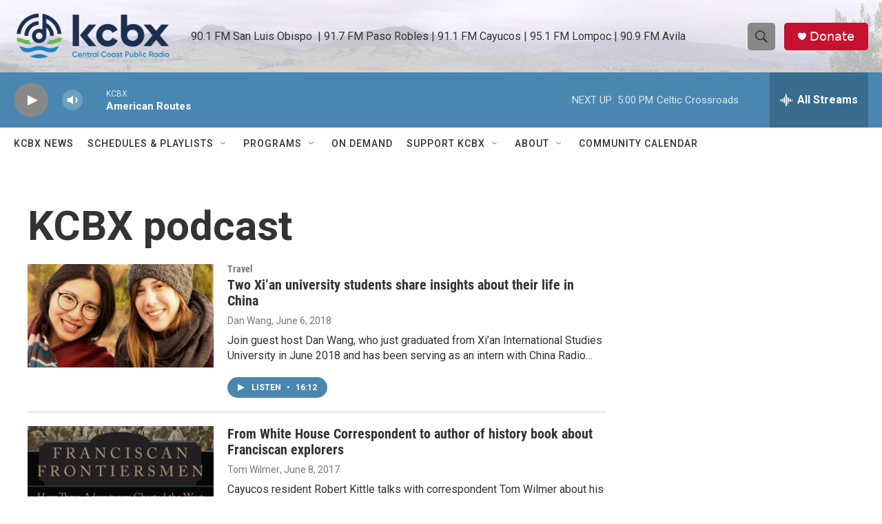

--- FILE ---
content_type: text/html; charset=utf-8
request_url: https://www.google.com/recaptcha/api2/aframe
body_size: 183
content:
<!DOCTYPE HTML><html><head><meta http-equiv="content-type" content="text/html; charset=UTF-8"></head><body><script nonce="deRP2Hv7ZMuagOIDUIWS_g">/** Anti-fraud and anti-abuse applications only. See google.com/recaptcha */ try{var clients={'sodar':'https://pagead2.googlesyndication.com/pagead/sodar?'};window.addEventListener("message",function(a){try{if(a.source===window.parent){var b=JSON.parse(a.data);var c=clients[b['id']];if(c){var d=document.createElement('img');d.src=c+b['params']+'&rc='+(localStorage.getItem("rc::a")?sessionStorage.getItem("rc::b"):"");window.document.body.appendChild(d);sessionStorage.setItem("rc::e",parseInt(sessionStorage.getItem("rc::e")||0)+1);localStorage.setItem("rc::h",'1769901542892');}}}catch(b){}});window.parent.postMessage("_grecaptcha_ready", "*");}catch(b){}</script></body></html>